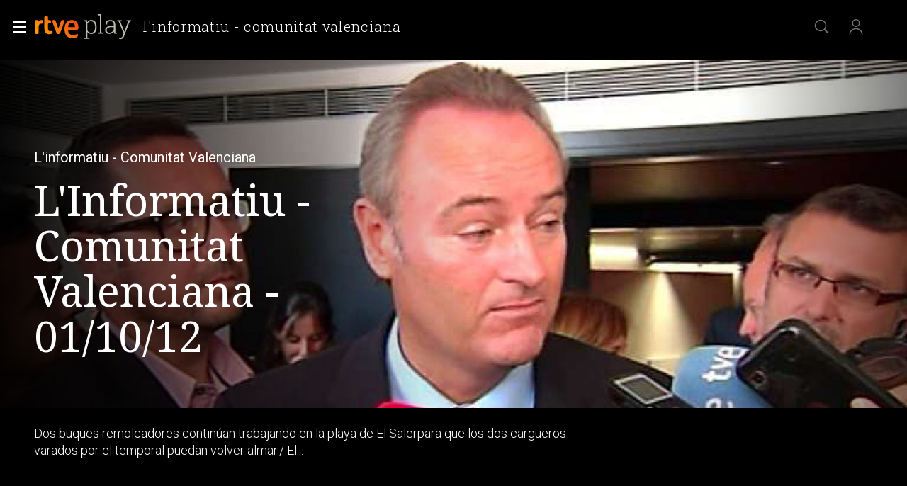

--- FILE ---
content_type: application/javascript; charset=UTF-8
request_url: https://dev.visualwebsiteoptimizer.com/j.php?a=864486&u=https%3A%2F%2Fwww.rtve.es%2Fplay%2Fvideos%2Flinformatiu-comunitat-valenciana%2Flinformatiu-comunitat-valenciana-01-10-12%2F1540343%2F&vn=2.1&x=true
body_size: 12222
content:
(function(){function _vwo_err(e){function gE(e,a){return"https://dev.visualwebsiteoptimizer.com/ee.gif?a=864486&s=j.php&_cu="+encodeURIComponent(window.location.href)+"&e="+encodeURIComponent(e&&e.message&&e.message.substring(0,1e3)+"&vn=")+(e&&e.code?"&code="+e.code:"")+(e&&e.type?"&type="+e.type:"")+(e&&e.status?"&status="+e.status:"")+(a||"")}var vwo_e=gE(e);try{typeof navigator.sendBeacon==="function"?navigator.sendBeacon(vwo_e):(new Image).src=vwo_e}catch(err){}}try{var extE=0,prevMode=false;window._VWO_Jphp_StartTime = (window.performance && typeof window.performance.now === 'function' ? window.performance.now() : new Date().getTime());;;(function(){window._VWO=window._VWO||{};var aC=window._vwo_code;if(typeof aC==='undefined'){window._vwo_mt='dupCode';return;}if(window._VWO.sCL){window._vwo_mt='dupCode';window._VWO.sCDD=true;try{if(aC){clearTimeout(window._vwo_settings_timer);var h=document.querySelectorAll('#_vis_opt_path_hides');var x=h[h.length>1?1:0];x&&x.remove();}}catch(e){}return;}window._VWO.sCL=true;;window._vwo_mt="live";var localPreviewObject={};var previewKey="_vis_preview_"+864486;var wL=window.location;;try{localPreviewObject[previewKey]=window.localStorage.getItem(previewKey);JSON.parse(localPreviewObject[previewKey])}catch(e){localPreviewObject[previewKey]=""}try{window._vwo_tm="";var getMode=function(e){var n;if(window.name.indexOf(e)>-1){n=window.name}else{n=wL.search.match("_vwo_m=([^&]*)");n=n&&atob(decodeURIComponent(n[1]))}return n&&JSON.parse(n)};var ccMode=getMode("_vwo_cc");if(window.name.indexOf("_vis_heatmap")>-1||window.name.indexOf("_vis_editor")>-1||ccMode||window.name.indexOf("_vis_preview")>-1){try{if(ccMode){window._vwo_mt=decodeURIComponent(wL.search.match("_vwo_m=([^&]*)")[1])}else if(window.name&&JSON.parse(window.name)){window._vwo_mt=window.name}}catch(e){if(window._vwo_tm)window._vwo_mt=window._vwo_tm}}else if(window._vwo_tm.length){window._vwo_mt=window._vwo_tm}else if(location.href.indexOf("_vis_opt_preview_combination")!==-1&&location.href.indexOf("_vis_test_id")!==-1){window._vwo_mt="sharedPreview"}else if(localPreviewObject[previewKey]){window._vwo_mt=JSON.stringify(localPreviewObject)}if(window._vwo_mt!=="live"){;if(typeof extE!=="undefined"){extE=1}if(!getMode("_vwo_cc")){(function(){var cParam='';try{if(window.VWO&&window.VWO.appliedCampaigns){var campaigns=window.VWO.appliedCampaigns;for(var cId in campaigns){if(campaigns.hasOwnProperty(cId)){var v=campaigns[cId].v;if(cId&&v){cParam='&c='+cId+'-'+v+'-1';break;}}}}}catch(e){}var prevMode=false;_vwo_code.load('https://dev.visualwebsiteoptimizer.com/j.php?mode='+encodeURIComponent(window._vwo_mt)+'&a=864486&f=1&u='+encodeURIComponent(window._vis_opt_url||document.URL)+'&eventArch=true'+'&x=true'+cParam,{sL:window._vwo_code.sL});if(window._vwo_code.sL){prevMode=true;}})();}else{(function(){window._vwo_code&&window._vwo_code.finish();_vwo_ccc={u:"/j.php?a=864486&u=https%3A%2F%2Fwww.rtve.es%2Fplay%2Fvideos%2Flinformatiu-comunitat-valenciana%2Flinformatiu-comunitat-valenciana-01-10-12%2F1540343%2F&vn=2.1&x=true"};var s=document.createElement("script");s.src="https://app.vwo.com/visitor-behavior-analysis/dist/codechecker/cc.min.js?r="+Math.random();document.head.appendChild(s)})()}}}catch(e){var vwo_e=new Image;vwo_e.src="https://dev.visualwebsiteoptimizer.com/ee.gif?s=mode_det&e="+encodeURIComponent(e&&e.stack&&e.stack.substring(0,1e3)+"&vn=");aC&&window._vwo_code.finish()}})();
;;window._vwo_cookieDomain="rtve.es";;;;_vwo_surveyAssetsBaseUrl="https://cdn.visualwebsiteoptimizer.com/";;if(prevMode){return}if(window._vwo_mt === "live"){window.VWO=window.VWO||[];window._vwo_acc_id=864486;window.VWO._=window.VWO._||{};;;window.VWO.visUuid="D29CFFFAF29D10FF07BB3F9C5E4E76152|76df453424905846d12f5dcdd716f76e";
;_vwo_code.sT=_vwo_code.finished();(function(c,a,e,d,b,z,g,sT){if(window.VWO._&&window.VWO._.isBot)return;const cookiePrefix=window._vwoCc&&window._vwoCc.cookiePrefix||"";const useLocalStorage=sT==="ls";const cookieName=cookiePrefix+"_vwo_uuid_v2";const escapedCookieName=cookieName.replace(/([.*+?^${}()|[\]\\])/g,"\\$1");const cookieDomain=g;function getValue(){if(useLocalStorage){return localStorage.getItem(cookieName)}else{const regex=new RegExp("(^|;\\s*)"+escapedCookieName+"=([^;]*)");const match=e.cookie.match(regex);return match?decodeURIComponent(match[2]):null}}function setValue(value,days){if(useLocalStorage){localStorage.setItem(cookieName,value)}else{e.cookie=cookieName+"="+value+"; expires="+new Date(864e5*days+ +new Date).toGMTString()+"; domain="+cookieDomain+"; path=/"}}let existingValue=null;if(sT){const cookieRegex=new RegExp("(^|;\\s*)"+escapedCookieName+"=([^;]*)");const cookieMatch=e.cookie.match(cookieRegex);const cookieValue=cookieMatch?decodeURIComponent(cookieMatch[2]):null;const lsValue=localStorage.getItem(cookieName);if(useLocalStorage){if(lsValue){existingValue=lsValue;if(cookieValue){e.cookie=cookieName+"=; expires=Thu, 01 Jan 1970 00:00:01 GMT; domain="+cookieDomain+"; path=/"}}else if(cookieValue){localStorage.setItem(cookieName,cookieValue);e.cookie=cookieName+"=; expires=Thu, 01 Jan 1970 00:00:01 GMT; domain="+cookieDomain+"; path=/";existingValue=cookieValue}}else{if(cookieValue){existingValue=cookieValue;if(lsValue){localStorage.removeItem(cookieName)}}else if(lsValue){e.cookie=cookieName+"="+lsValue+"; expires="+new Date(864e5*366+ +new Date).toGMTString()+"; domain="+cookieDomain+"; path=/";localStorage.removeItem(cookieName);existingValue=lsValue}}a=existingValue||a}else{const regex=new RegExp("(^|;\\s*)"+escapedCookieName+"=([^;]*)");const match=e.cookie.match(regex);a=match?decodeURIComponent(match[2]):a}-1==e.cookie.indexOf("_vis_opt_out")&&-1==d.location.href.indexOf("vwo_opt_out=1")&&(window.VWO.visUuid=a),a=a.split("|"),b=new Image,g=window._vis_opt_domain||c||d.location.hostname.replace(/^www\./,""),b.src="https://dev.visualwebsiteoptimizer.com/eu01/v.gif?cd="+(window._vis_opt_cookieDays||0)+"&a=864486&d="+encodeURIComponent(d.location.hostname.replace(/^www\./,"") || c)+"&u="+a[0]+"&h="+a[1]+"&t="+z,d.vwo_iehack_queue=[b],setValue(a.join("|"),366)})("rtve.es",window.VWO.visUuid,document,window,0,_vwo_code.sT,"rtve.es","false"||null);
;clearTimeout(window._vwo_settings_timer);window._vwo_settings_timer=null;;;;;var vwoCode=window._vwo_code;if(vwoCode.filterConfig&&vwoCode.filterConfig.filterTime==="balanced"){vwoCode.removeLoaderAndOverlay()}var vwo_CIF=false;var UAP=false;;;var _vwo_style=document.getElementById('_vis_opt_path_hides'),_vwo_css=(vwoCode.hide_element_style?vwoCode.hide_element_style():'{opacity:0 !important;filter:alpha(opacity=0) !important;background:none !important;transition:none !important;}')+':root {--vwo-el-opacity:0 !important;--vwo-el-filter:alpha(opacity=0) !important;--vwo-el-bg:none !important;--vwo-el-ts:none !important;}',_vwo_text=window._vwo_code.sL ? '' : "" + _vwo_css;if (_vwo_style) { var e = _vwo_style.classList.contains("_vis_hide_layer") && _vwo_style; if (UAP && !UAP() && vwo_CIF && !vwo_CIF()) { e ? e.parentNode.removeChild(e) : _vwo_style.parentNode.removeChild(_vwo_style) } else { if (e) { var t = _vwo_style = document.createElement("style"), o = document.getElementsByTagName("head")[0], s = document.querySelector("#vwoCode"); t.setAttribute("id", "_vis_opt_path_hides"), s && t.setAttribute("nonce", s.nonce), t.setAttribute("type", "text/css"), o.appendChild(t) } if (_vwo_style.styleSheet) _vwo_style.styleSheet.cssText = _vwo_text; else { var l = document.createTextNode(_vwo_text); _vwo_style.appendChild(l) } e ? e.parentNode.removeChild(e) : _vwo_style.removeChild(_vwo_style.childNodes[0])}};window.VWO.ssMeta = { enabled: 0, noSS: 0 };;;VWO._=VWO._||{};window._vwo_clicks=false;VWO._.allSettings=(function(){return{dataStore:{campaigns:{61:{"type":"INSIGHTS_METRIC","triggers":[15815129],"globalCode":[],"version":2,"cEV":1,"exclude_url":"","ss":null,"metrics":[{"type":"m","id":1,"metricId":1591970}],"mt":{"1":"15815132"},"id":61,"name":"Click en Registro Report","stag":0,"goals":{"1":{"type":"CUSTOM_GOAL","identifier":"vwo_dom_click","mca":false,"url":".boton, #gigya-login-form > div:nth-child(2) > div:nth-child(2) > div:nth-child(11) > input:nth-child(1)"}},"comb_n":[],"ibe":1,"pc_traffic":100,"manual":false,"combs":[],"segment_code":"true","status":"RUNNING","urlRegex":".*","ep":1751572204000,"clickmap":0,"sections":{"1":{"path":"","triggers":[],"variations":[]}},"multiple_domains":0}, 62:{"type":"INSIGHTS_METRIC","triggers":[15961064],"globalCode":[],"version":2,"cEV":1,"exclude_url":"","ss":null,"metrics":[{"type":"m","id":1,"metricId":1598585}],"mt":{"1":"15961067"},"id":62,"name":"click crear cuenta - video Report","stag":0,"goals":{"1":{"type":"CUSTOM_GOAL","identifier":"vwo_dom_click","mca":false,"url":"#popupLoginAdvice > ul > li:nth-child(2)"}},"comb_n":[],"ibe":1,"pc_traffic":100,"manual":false,"combs":[],"segment_code":"true","status":"RUNNING","urlRegex":".*","ep":1751973208000,"clickmap":0,"sections":{"1":{"path":"","triggers":[],"variations":[]}},"multiple_domains":0}, 64:{"type":"INSIGHTS_FUNNEL","triggers":[15962054],"globalCode":[],"version":2,"cEV":1,"exclude_url":"","ss":null,"metrics":[{"type":"g","id":1,"metricId":0},{"type":"g","id":2,"metricId":0},{"type":"g","id":3,"metricId":0},{"type":"g","id":4,"metricId":0}],"mt":{"1":"16708356","2":"16708359","3":"16708362","4":"16708365"},"id":64,"name":"Embudo crear cuenta (verificar = path)","stag":0,"goals":{"1":{"type":"CUSTOM_GOAL","identifier":"vwo_dom_click","mca":true,"url":["icon.progressBar.play"]},"2":{"type":"CUSTOM_GOAL","identifier":"vwo_dom_click","mca":true,"url":["btn-register"]},"3":{"type":"CUSTOM_GOAL","identifier":"vwo_dom_click","mca":true,"url":"#register-site-login > div.gigya-composite-control.gigya-composite-control-submit > input"},"4":{"type":"CUSTOM_GOAL","identifier":"vwo_dom_click","mca":true,"url":"#gigya-otp-update-form > div:nth-child(3) > div.gigya-composite-control.gigya-composite-control-submit > input"}},"comb_n":{"1":"website"},"ibe":1,"pc_traffic":100,"manual":false,"combs":{"1":1},"segment_code":"true","status":"RUNNING","urlRegex":".*","ep":1751974735000,"clickmap":0,"sections":{"1":{"path":"","triggers":[],"variations":{"1":[]},"globalWidgetSnippetIds":{"1":[]}}},"multiple_domains":0}, 68:{"type":"INSIGHTS_METRIC","triggers":[16008329],"globalCode":[],"version":2,"cEV":1,"exclude_url":"","ss":null,"metrics":[{"type":"m","id":1,"metricId":1602230}],"mt":{"1":"16008332"},"id":68,"name":"Click verificar código Report","stag":0,"goals":{"1":{"type":"CUSTOM_GOAL","identifier":"vwo_dom_click","mca":false,"url":"VERIFICAR"}},"comb_n":[],"ibe":1,"pc_traffic":100,"manual":false,"combs":[],"segment_code":"true","status":"RUNNING","urlRegex":".*","ep":1752068663000,"clickmap":0,"sections":{"1":{"path":"","triggers":[],"variations":[]}},"multiple_domains":0}, 71:{"type":"INSIGHTS_FUNNEL","triggers":[16038467],"globalCode":[],"version":4,"cEV":1,"exclude_url":"","ss":null,"metrics":[{"type":"g","id":1,"metricId":0},{"type":"g","id":2,"metricId":0},{"type":"g","id":3,"metricId":0},{"type":"g","id":4,"metricId":0}],"mt":{"1":"16038470","2":"16038473","3":"16038476","4":"16038479"},"id":71,"name":"Prueba acceso login\/registro (crear cuenta)","stag":0,"goals":{"1":{"type":"CUSTOM_GOAL","identifier":"vwo_dom_click","mca":true,"url":["open_users"]},"2":{"type":"CUSTOM_GOAL","identifier":"vwo_dom_click","mca":true,"url":"CREAR UNA CUENTA NUEVA"},"3":{"type":"CUSTOM_GOAL","identifier":"vwo_dom_click","mca":true,"url":"#register-site-login > div.gigya-composite-control.gigya-composite-control-submit > input"},"4":{"type":"CUSTOM_GOAL","identifier":"vwo_dom_click","mca":true,"url":"#gigya-otp-update-form > div:nth-child(3) > div.gigya-composite-control.gigya-composite-control-submit > input"}},"comb_n":{"1":"website"},"ibe":1,"pc_traffic":100,"manual":false,"combs":{"1":1},"segment_code":"true","status":"RUNNING","urlRegex":".*","ep":1752141967000,"clickmap":0,"sections":{"1":{"path":"","triggers":[],"variations":{"1":[]},"globalWidgetSnippetIds":{"1":[]}}},"multiple_domains":0}, 74:{"type":"INSIGHTS_FUNNEL","triggers":[16038893],"globalCode":[],"version":6,"cEV":1,"exclude_url":"","ss":null,"metrics":[{"type":"g","id":1,"metricId":0},{"type":"g","id":2,"metricId":0}],"mt":{"1":"16038896","2":"16038899"},"id":74,"name":"Prueba acceso login\/registro (login)","stag":0,"goals":{"1":{"type":"CUSTOM_GOAL","identifier":"vwo_dom_click","mca":true,"url":["open_users"]},"2":{"type":"CUSTOM_GOAL","identifier":"vwo_dom_click","mca":true,"url":"#gigya-login-form > div.gigya-layout-row.with-divider > div.gigya-layout-cell.responsive.with-site-login > div.gigya-composite-control.gigya-composite-control-submit > input"}},"comb_n":{"1":"website"},"ibe":1,"pc_traffic":100,"manual":false,"combs":{"1":1},"segment_code":"true","status":"RUNNING","urlRegex":".*","ep":1752143567000,"clickmap":0,"sections":{"1":{"path":"","triggers":[],"variations":{"1":[]},"globalWidgetSnippetIds":{"1":[]}}},"multiple_domains":0}, 55:{"type":"TRACK","triggers":[12819060],"globalCode":[],"version":1,"exclude_url":"","ss":null,"metrics":[{"type":"g","id":15,"metricId":0}],"mt":{"15":"12819324"},"funnel":[{"type":"FUNNEL","triggers":["8834487"],"globalCode":[],"isSpaRevertFeatureEnabled":true,"version":1,"exclude_url":"","ss":null,"urlRegex":".*","name":"New Funnel","id":58,"goals":[{"type":"SEPARATE_PAGE","id":16},{"type":"SEPARATE_PAGE","id":17},{"type":"CLICK_ELEMENT","id":15}],"comb_n":{"1":"Website"},"ibe":1,"pc_traffic":100,"manual":false,"combs":{"1":1},"segment_code":"true","status":"RUNNING","v":1,"ep":1743506270000,"clickmap":0,"sections":{"1":{"path":"","variations":[]}},"multiple_domains":0}],"id":55,"name":"Click Episodios Valle Salvaje","stag":0,"goals":{"15":{"type":"CLICK_ELEMENT","mca":false,"pUrl":"^https\\:\\\/\\\/rtve\\.es\\\/play\\\/videos\\\/valle\\-salvaje\\\/?(?:[\\?#].*)?$","pExcludeUrl":"","url":"#topPage > div > div:nth-child(4) > section > nav > ul > li:nth-child(2) > a"}},"comb_n":{"1":"Website"},"ibe":1,"pc_traffic":100,"manual":false,"combs":{"1":1},"segment_code":"true","status":"RUNNING","urlRegex":"^https\\:\\\/\\\/rtve\\.es\\\/.*$","ep":1743506054000,"clickmap":0,"sections":{"1":{"path":"","triggers":[],"variations":[]}},"multiple_domains":0}, 56:{"type":"TRACK","triggers":[12819231],"globalCode":[],"version":1,"exclude_url":"","ss":null,"metrics":[{"type":"g","id":16,"metricId":0}],"mt":{"16":"12819318"},"funnel":[{"type":"FUNNEL","triggers":["8834487"],"globalCode":[],"isSpaRevertFeatureEnabled":true,"version":1,"exclude_url":"","ss":null,"urlRegex":".*","name":"New Funnel","id":58,"goals":[{"type":"SEPARATE_PAGE","id":16},{"type":"SEPARATE_PAGE","id":17},{"type":"CLICK_ELEMENT","id":15}],"comb_n":{"1":"Website"},"ibe":1,"pc_traffic":100,"manual":false,"combs":{"1":1},"segment_code":"true","status":"RUNNING","v":1,"ep":1743506270000,"clickmap":0,"sections":{"1":{"path":"","variations":[]}},"multiple_domains":0}],"id":56,"name":"Página RTVE Play","stag":0,"goals":{"16":{"type":"SEPARATE_PAGE","urlRegex":"^https\\:\\\/\\\/rtve\\.es\\\/play\\\/?(?:[\\?#].*)?$","pExcludeUrl":"","excludeUrl":"","pUrl":"","mca":false}},"comb_n":{"1":"Website"},"ibe":1,"pc_traffic":100,"manual":false,"combs":{"1":1},"segment_code":"true","status":"RUNNING","urlRegex":"^https\\:\\\/\\\/rtve\\.es\\\/.*$","ep":1743506207000,"clickmap":0,"sections":{"1":{"path":"","triggers":[],"variations":[]}},"multiple_domains":0}, 57:{"type":"TRACK","triggers":[12819267],"globalCode":[],"version":1,"exclude_url":"","ss":null,"metrics":[{"type":"g","id":17,"metricId":0}],"mt":{"17":"12819321"},"funnel":[{"type":"FUNNEL","triggers":["8834487"],"globalCode":[],"isSpaRevertFeatureEnabled":true,"version":1,"exclude_url":"","ss":null,"urlRegex":".*","name":"New Funnel","id":58,"goals":[{"type":"SEPARATE_PAGE","id":16},{"type":"SEPARATE_PAGE","id":17},{"type":"CLICK_ELEMENT","id":15}],"comb_n":{"1":"Website"},"ibe":1,"pc_traffic":100,"manual":false,"combs":{"1":1},"segment_code":"true","status":"RUNNING","v":1,"ep":1743506270000,"clickmap":0,"sections":{"1":{"path":"","variations":[]}},"multiple_domains":0}],"id":57,"name":"Página Valle Salvaje","stag":0,"goals":{"17":{"type":"SEPARATE_PAGE","urlRegex":"^https\\:\\\/\\\/rtve\\.es\\\/play\\\/videos\\\/valle\\-salvaje\\\/?(?:[\\?#].*)?$","pExcludeUrl":"","excludeUrl":"","pUrl":"","mca":false}},"comb_n":{"1":"Website"},"ibe":1,"pc_traffic":100,"manual":false,"combs":{"1":1},"segment_code":"true","status":"RUNNING","urlRegex":"^https\\:\\\/\\\/rtve\\.es\\\/.*$","ep":1743506239000,"clickmap":0,"sections":{"1":{"path":"","triggers":[],"variations":[]}},"multiple_domains":0}, 27:{"type":"TRACK","triggers":[8834313],"globalCode":[],"version":1,"cEV":1,"exclude_url":"","ss":null,"metrics":[{"type":"g","id":7,"metricId":0}],"mt":{"7":"17693118"},"funnel":[{"type":"FUNNEL","triggers":["8834487"],"globalCode":[],"isSpaRevertFeatureEnabled":true,"version":1,"exclude_url":"","ss":null,"urlRegex":".*","name":"crear cuenta facebook","id":32,"goals":[{"type":"CLICK_ELEMENT","id":7},{"type":"CLICK_ELEMENT","id":8},{"type":"CLICK_ELEMENT","id":9}],"comb_n":{"1":"Website"},"ibe":1,"pc_traffic":100,"manual":false,"combs":{"1":1},"segment_code":"true","status":"RUNNING","v":2,"ep":1729067300000,"clickmap":0,"sections":{"1":{"path":"","variations":[]}},"multiple_domains":0}],"id":27,"name":"Crear cuenta","stag":0,"goals":{"7":{"type":"CLICK_ELEMENT","mca":false,"pUrl":"^https\\:\\\/\\\/rtve\\.es.*$","pExcludeUrl":"","url":"#gigya-login-form > div.gigya-layout-row.with-divider > div.gigya-layout-cell.responsive.with-site-login > a"}},"comb_n":{"1":"Website"},"ibe":1,"pc_traffic":100,"manual":false,"combs":{"1":1},"segment_code":"true","status":"RUNNING","urlRegex":"^https\\:\\\/\\\/rtve\\.es.*$","ep":1729066630000,"clickmap":0,"sections":{"1":{"path":"","triggers":[],"variations":[]}},"multiple_domains":0}, 28:{"type":"TRACK","triggers":[8834331],"globalCode":[],"version":1,"cEV":1,"exclude_url":"","ss":null,"metrics":[{"type":"g","id":8,"metricId":0}],"mt":{"8":"17693121"},"funnel":[{"type":"FUNNEL","triggers":["8834487"],"globalCode":[],"isSpaRevertFeatureEnabled":true,"version":1,"exclude_url":"","ss":null,"urlRegex":".*","name":"crear cuenta facebook","id":32,"goals":[{"type":"CLICK_ELEMENT","id":7},{"type":"CLICK_ELEMENT","id":8},{"type":"CLICK_ELEMENT","id":9}],"comb_n":{"1":"Website"},"ibe":1,"pc_traffic":100,"manual":false,"combs":{"1":1},"segment_code":"true","status":"RUNNING","v":2,"ep":1729067300000,"clickmap":0,"sections":{"1":{"path":"","variations":[]}},"multiple_domains":0}],"id":28,"name":"Click crear cuenta red social","stag":0,"goals":{"8":{"type":"CLICK_ELEMENT","mca":false,"pUrl":"^https\\:\\\/\\\/rtve\\.es.*$","pExcludeUrl":"","url":"#register-site-login > div:nth-child(1) > button"}},"comb_n":{"1":"Website"},"ibe":1,"pc_traffic":100,"manual":false,"combs":{"1":1},"segment_code":"true","status":"RUNNING","urlRegex":"^https\\:\\\/\\\/rtve\\.es.*$","ep":1729066728000,"clickmap":0,"sections":{"1":{"path":"","triggers":[],"variations":[]}},"multiple_domains":0}, 30:{"type":"TRACK","triggers":[8834382],"globalCode":[],"version":1,"exclude_url":"","ss":null,"metrics":[{"type":"g","id":10,"metricId":0}],"mt":{"10":"8834385"},"id":30,"name":"Click crear cuenta Gmail","stag":0,"goals":{"10":{"type":"CLICK_ELEMENT","mca":false,"pUrl":"^https\\:\\\/\\\/rtve\\.es.*$","pExcludeUrl":"","url":"#Google_btn > div"}},"comb_n":{"1":"Website"},"ibe":1,"pc_traffic":100,"manual":false,"combs":{"1":1},"segment_code":"true","status":"RUNNING","urlRegex":"^https\\:\\\/\\\/rtve\\.es.*$","ep":1729066898000,"clickmap":0,"sections":{"1":{"path":"","triggers":[],"variations":[]}},"multiple_domains":0}, 99:{"type":"INSIGHTS_FUNNEL","triggers":[16709313],"globalCode":[],"version":10,"exclude_url":"","ss":null,"metrics":[{"type":"g","id":1,"metricId":0},{"type":"g","id":2,"metricId":0}],"mt":{"1":"16709316","2":"16709319"},"id":99,"name":"Prueba acceso login\/registro (RRSS) (Audiencia segmentada)","stag":0,"goals":{"1":{"type":"CUSTOM_GOAL","identifier":"vwo_dom_click","mca":true,"url":["open_users"]},"2":{"type":"CUSTOM_GOAL","identifier":"vwo_dom_click","mca":true,"url":"#Facebook_btn > div, #Google_btn > div, #Twitter_btn > div, #Apple_btn > div"}},"comb_n":{"1":"website"},"ibe":1,"pc_traffic":100,"manual":false,"combs":{"1":1},"segment_code":"(_vwo_s().f_b(_vwo_s().gC('UID')))","status":"RUNNING","urlRegex":".*","ep":1753698615000,"clickmap":0,"sections":{"1":{"path":"","triggers":[],"variations":{"1":[]},"globalWidgetSnippetIds":{"1":[]}}},"multiple_domains":0}, 81:{"type":"INSIGHTS_METRIC","triggers":[16057295],"globalCode":[],"version":2,"cEV":1,"exclude_url":"","ss":null,"metrics":[{"type":"m","id":1,"metricId":1606430}],"mt":{"1":"16057298"},"id":81,"name":"Click verificar código 1 Report","stag":0,"goals":{"1":{"type":"CUSTOM_GOAL","identifier":"vwo_dom_click","mca":false,"url":"#gigya-otp-update-form > div:nth-of-type(3) > div:nth-of-type(1) > input:nth-of-type(1)"}},"comb_n":[],"ibe":1,"pc_traffic":100,"manual":false,"combs":[],"segment_code":"true","status":"RUNNING","urlRegex":".*","ep":1752180989000,"clickmap":0,"sections":{"1":{"path":"","triggers":[],"variations":[]}},"multiple_domains":0}, 98:{"type":"INSIGHTS_FUNNEL","triggers":[16709076],"globalCode":[],"version":8,"exclude_url":"","ss":null,"metrics":[{"type":"g","id":1,"metricId":0},{"type":"g","id":2,"metricId":0}],"mt":{"1":"16709079","2":"16709082"},"id":98,"name":"Prueba acceso login\/registro (login) (Audiencia segmentada)","stag":0,"goals":{"1":{"type":"CUSTOM_GOAL","identifier":"vwo_dom_click","mca":true,"url":["open_users"]},"2":{"type":"CUSTOM_GOAL","identifier":"vwo_dom_click","mca":true,"url":"#gigya-login-form > div.gigya-layout-row.with-divider > div.gigya-layout-cell.responsive.with-site-login > div.gigya-composite-control.gigya-composite-control-submit > input"}},"comb_n":{"1":"website"},"ibe":1,"pc_traffic":100,"manual":false,"combs":{"1":1},"segment_code":"(_vwo_s().f_b(_vwo_s().gC('UID')))","status":"RUNNING","urlRegex":".*","ep":1753697708000,"clickmap":0,"sections":{"1":{"path":"","triggers":[],"variations":{"1":[]},"globalWidgetSnippetIds":{"1":[]}}},"multiple_domains":0}, 33:{"type":"TRACK","triggers":[8834559],"globalCode":[],"version":1,"exclude_url":"","ss":null,"metrics":[{"type":"g","id":12,"metricId":0}],"mt":{"12":"8834562"},"id":33,"name":"Click verificar código","stag":0,"goals":{"12":{"type":"CLICK_ELEMENT","mca":false,"pUrl":"^https\\:\\\/\\\/rtve\\.es.*$","pExcludeUrl":"","url":"#gigya-otp-update-form > div:nth-child(3) > div.gigya-composite-control.gigya-composite-control-submit > input"}},"comb_n":{"1":"Website"},"ibe":1,"pc_traffic":100,"manual":false,"combs":{"1":1},"segment_code":"true","status":"RUNNING","urlRegex":"^https\\:\\\/\\\/rtve\\.es.*$","ep":1729067453000,"clickmap":0,"sections":{"1":{"path":"","triggers":[],"variations":[]}},"multiple_domains":0}, 94:{"type":"INSIGHTS_FUNNEL","triggers":[16709430],"globalCode":[],"version":16,"exclude_url":"","ss":null,"metrics":[{"type":"g","id":1,"metricId":0},{"type":"g","id":2,"metricId":0}],"mt":{"1":"16709448","2":"16709451"},"id":94,"name":"Flujo login\/registro (total interacción)","stag":0,"goals":{"1":{"type":"CUSTOM_GOAL","identifier":"vwo_dom_click","mca":true,"url":["open_users"]},"2":{"type":"CUSTOM_GOAL","identifier":"vwo_dom_click","mca":true,"url":"#gigya-login-form > div.gigya-layout-row.with-divider > div.gigya-layout-cell.responsive.with-site-login > a, #gigya-login-form > div.gigya-layout-row.with-divider > div.gigya-layout-cell.responsive.with-site-login > div.gigya-composite-control.gigya-composite-control-submit > input"}},"comb_n":{"1":"website"},"ibe":1,"pc_traffic":100,"manual":false,"combs":{"1":1},"segment_code":"(_vwo_s().f_b(_vwo_s().gC('UID')))","status":"RUNNING","urlRegex":".*","ep":1752754836000,"clickmap":0,"sections":{"1":{"path":"","triggers":[],"variations":{"1":[]},"globalWidgetSnippetIds":{"1":[]}}},"multiple_domains":0}, 2:{"type":"ANALYZE_HEATMAP","triggers":[6917146],"globalCode":[],"version":2,"exclude_url":"","ss":null,"main":true,"metrics":[],"mt":[],"id":2,"name":"Heatmap","stag":0,"goals":{"1":{"type":"ENGAGEMENT","urlRegex":"^.*$","pUrl":"^.*$","excludeUrl":"","mca":false}},"comb_n":{"1":"website"},"sections":{"1":{"path":"","variation_names":{"1":"website"},"triggers":[],"variations":{"1":[]}}},"pc_traffic":100,"manual":false,"combs":{"1":1},"ibe":1,"urlRegex":"^.*$","status":"RUNNING","ep":1710928579000,"clickmap":0,"segment_code":"true","multiple_domains":0}, 3:{"type":"ANALYZE_RECORDING","triggers":[18640580],"cnv":{"fps":2,"res":480},"globalCode":[],"comb_n":{"1":"website"},"version":2,"mt":[],"cEV":1,"exclude_url":"","ss":null,"aK":1,"wl":"","id":3,"metrics":[],"goals":{"1":{"type":"ENGAGEMENT","urlRegex":"^.*$","pUrl":"^.*$","excludeUrl":"","mca":false}},"name":"Recording","stag":0,"bl":"","sections":{"1":{"path":"","triggers":[],"variations":{"1":[]},"globalWidgetSnippetIds":{"1":[]}}},"ibe":1,"pc_traffic":100,"manual":false,"combs":{"1":1},"urlRegex":"^.*$","clickmap":0,"main":true,"ep":1711362263000,"status":"RUNNING","segment_code":"true","multiple_domains":0}, 80:{"type":"INSIGHTS_METRIC","triggers":[16050305],"globalCode":[],"version":2,"cEV":1,"exclude_url":"","ss":null,"metrics":[{"type":"m","id":1,"metricId":1605797}],"mt":{"1":"16050308"},"id":80,"name":"Click verificar código (By VWO Support) Report","stag":0,"goals":{"1":{"type":"CUSTOM_GOAL","identifier":"vwo_dom_click","mca":false,"url":["gigya-input-submit"]}},"comb_n":[],"ibe":1,"pc_traffic":100,"manual":false,"combs":[],"segment_code":"true","status":"RUNNING","urlRegex":".*","ep":1752165643000,"clickmap":0,"sections":{"1":{"path":"","triggers":[],"variations":[]}},"multiple_domains":0}, 29:{"type":"TRACK","triggers":[8834361],"globalCode":[],"version":1,"cEV":1,"exclude_url":"","ss":null,"metrics":[{"type":"g","id":9,"metricId":0}],"mt":{"9":"17693124"},"funnel":[{"type":"FUNNEL","triggers":["8834487"],"globalCode":[],"isSpaRevertFeatureEnabled":true,"version":1,"exclude_url":"","ss":null,"urlRegex":".*","name":"crear cuenta facebook","id":32,"goals":[{"type":"CLICK_ELEMENT","id":7},{"type":"CLICK_ELEMENT","id":8},{"type":"CLICK_ELEMENT","id":9}],"comb_n":{"1":"Website"},"ibe":1,"pc_traffic":100,"manual":false,"combs":{"1":1},"segment_code":"true","status":"RUNNING","v":2,"ep":1729067300000,"clickmap":0,"sections":{"1":{"path":"","variations":[]}},"multiple_domains":0}],"id":29,"name":"Crear cuenta facebook","stag":0,"goals":{"9":{"type":"CLICK_ELEMENT","mca":false,"pUrl":"^https\\:\\\/\\\/rtve\\.es\\\/?(?:[\\?#].*)?$","pExcludeUrl":"","url":"#Facebook_btn > div"}},"comb_n":{"1":"Website"},"ibe":1,"pc_traffic":100,"manual":false,"combs":{"1":1},"segment_code":"true","status":"RUNNING","urlRegex":"^https\\:\\\/\\\/rtve\\.es.*$","ep":1729066830000,"clickmap":0,"sections":{"1":{"path":"","triggers":[],"variations":[]}},"multiple_domains":0}, 26:{"type":"TRACK","triggers":[8834232],"globalCode":[],"version":1,"exclude_url":"","ss":null,"metrics":[{"type":"g","id":6,"metricId":0}],"mt":{"6":"8834235"},"id":26,"name":"Inicio sesión","stag":0,"goals":{"6":{"type":"CLICK_ELEMENT","mca":false,"pUrl":"^https\\:\\\/\\\/rtve\\.es.*$","pExcludeUrl":"","url":"#gigya-login-form > div.gigya-layout-row.with-divider > div.gigya-layout-cell.responsive.with-site-login > div.gigya-composite-control.gigya-composite-control-submit > input"}},"comb_n":{"1":"Website"},"ibe":1,"pc_traffic":100,"manual":false,"combs":{"1":1},"segment_code":"true","status":"RUNNING","urlRegex":"^https\\:\\\/\\\/rtve\\.es.*$","ep":1729066547000,"clickmap":0,"sections":{"1":{"path":"","triggers":[],"variations":[]}},"multiple_domains":0}, 25:{"type":"ANALYZE_FORM","triggers":[8541074],"globalCode":[],"forms":["form[id='gigya-register-form']"],"version":2,"exclude_url":"","ss":null,"metrics":[],"mt":[],"id":25,"name":"Crear nueva cuenta","stag":0,"goals":{"1":{"type":"ENGAGEMENT","urlRegex":"^.*$","pUrl":"^.*$","excludeUrl":"","mca":false}},"comb_n":{"1":"website"},"sections":{"1":{"path":"","triggers":[],"variations":{"1":[]}}},"pc_traffic":100,"manual":false,"combs":{"1":1},"ibe":1,"urlRegex":"^https\\:\\\/\\\/rtve\\.es.*$","status":"RUNNING","ep":1727857940000,"clickmap":0,"segment_code":"true","multiple_domains":0}, 47:{"type":"INSIGHTS_METRIC","triggers":[11888746],"globalCode":[],"version":2,"exclude_url":"","ss":null,"metrics":[{"type":"m","id":1,"metricId":1300483}],"mt":{"1":"11888749"},"id":47,"name":"Click inicio de sesión Report","stag":0,"goals":{"1":{"type":"CUSTOM_GOAL","identifier":"vwo_dom_click","mca":false,"url":"#open_users > a"}},"comb_n":[],"ibe":1,"pc_traffic":100,"manual":false,"combs":[],"segment_code":"true","status":"RUNNING","urlRegex":".*","ep":1741083634000,"clickmap":0,"sections":{"1":{"path":"","triggers":[],"variations":[]}},"multiple_domains":0}},changeSets:{},plugins:{"DACDNCONFIG":{"SPA":true,"AST":false,"FB":false,"CKLV":false,"aSM":true,"CINSTJS":false,"SPAR":false,"CRECJS":false,"eNC":false,"IAF":false,"PRTHD":false,"SST":false,"DONT_IOS":false,"CJ":false,"RDBG":false,"DNDOFST":1000,"jsConfig":{"iche":1,"recData360Enabled":1,"ele":1,"ge":1,"vqe":false,"ast":0,"m360":1,"earc":1,"ivocpa":false,"se":1},"SCC":"{\"cache\":0}","debugEvt":false,"DLRE":false,"DT":{"TC":"function(){ return _vwo_t.cm('eO','js',VWO._.dtc.ctId); };","SEGMENTCODE":"function(){ return _vwo_s().f_e(_vwo_s().dt(),'mobile') };","DELAYAFTERTRIGGER":1000,"DEVICE":"mobile"},"BSECJ":false,"CSHS":false,"UCP":false,"SD":false},"IP":"18.222.194.51","UA":{"ps":"desktop:false:Mac OS X:10.15.7:ClaudeBot:1:Spider","os":"MacOS","dt":"spider","br":"Other","de":"Other"},"LIBINFO":{"SURVEY":{"HASH":"26c3d4886040fa9c2a9d64ea634f2facbr"},"WORKER":{"HASH":"70faafffa0475802f5ee03ca5ff74179br"},"SURVEY_HTML":{"HASH":"9e434dd4255da1c47c8475dbe2dcce30br"},"SURVEY_DEBUG_EVENTS":{"HASH":"070e0146fac2addb72df1f8a77c73552br"},"DEBUGGER_UI":{"HASH":"ac2f1194867fde41993ef74a1081ed6bbr"},"EVAD":{"LIB_SUFFIX":"","HASH":""},"HEATMAP_HELPER":{"HASH":"c5d6deded200bc44b99989eeb81688a4br"},"OPA":{"PATH":"\/4.0","HASH":"47280cdd59145596dbd65a7c3edabdc2br"},"TRACK":{"LIB_SUFFIX":"","HASH":"13868f8d526ad3d74df131c9d3ab264bbr"}},"GEO":{"vn":"geoip2","c":"Columbus","cn":"United States","cEU":"","rn":"Ohio","r":"OH","conC":"NA","cc":"US"},"PIICONFIG":false,"ACCTZ":"GMT"},vwoData:{"gC":null},crossDomain:{},integrations:{},events:{"vwo_customTrigger":{},"vwo_leaveIntent":{},"vwo_debugLogs":{},"vwo_dom_click":{"nS":["target.innerText","target"]},"vwo_trackGoalVisited":{},"vwo_newSessionCreated":{},"vwo_syncVisitorProp":{},"vwo_dom_submit":{},"vwo_analyzeHeatmap":{},"vwo_analyzeRecording":{},"vwo_analyzeForm":{},"vwo_pageView":{},"vistaPopupRegistroPrueba":{},"clickBuscador":{},"vwo_sessionSync":{},"vwo_screenViewed":{},"vwo_log":{},"vwo_sdkDebug":{},"vwo_surveyQuestionSubmitted":{},"vwo_surveyCompleted":{},"vwo_timer":{"nS":["timeSpent"]},"vwo_variationShown":{},"vwo_conversion":{},"vwo_dom_scroll":{"nS":["pxBottom","bottom","top","pxTop"]},"vwo_surveyDisplayed":{},"vwo_goalVisit":{"nS":["expId"]},"vwo_dom_hover":{},"vwo_sdkUsageStats":{},"vwo_fmeSdkInit":{},"vwo_performance":{},"vwo_repeatedHovered":{},"vwo_repeatedScrolled":{},"vwo_tabOut":{},"vwo_tabIn":{},"vwo_mouseout":{},"vwo_selection":{},"vwo_copy":{},"vwo_quickBack":{},"vwo_pageRefreshed":{},"vwo_cursorThrashed":{},"vwo_recommendation_block_shown":{},"vwo_errorOnPage":{},"vwo_surveyAttempted":{},"vwo_surveyExtraData":{},"vwo_surveyQuestionDisplayed":{},"vwo_surveyQuestionAttempted":{},"vwo_surveyClosed":{},"vwo_pageUnload":{},"vwo_orientationChanged":{},"vwo_appTerminated":{},"vwo_appComesInForeground":{},"vwo_appGoesInBackground":{},"vwo_appLaunched":{},"vwo_networkChanged":{},"vwo_autoCapture":{},"vwo_zoom":{},"vwo_longPress":{},"vwo_fling":{},"vwo_scroll":{},"vwo_doubleTap":{},"vwo_singleTap":{},"vwo_appNotResponding":{},"vwo_appCrashed":{},"vwo_page_session_count":{},"vwo_rC":{},"vwo_vA":{},"vwo_survey_surveyCompleted":{},"vwo_survey_submit":{},"vwo_survey_reachedThankyou":{},"vwo_survey_questionShown":{},"vwo_survey_questionAttempted":{},"vwo_survey_display":{},"vwo_survey_complete":{},"vwo_survey_close":{},"vwo_survey_attempt":{},"vwo_customConversion":{},"vwo_revenue":{}},visitorProps:{"vwo_domain":{},"vwo_email":{}},uuid:"D29CFFFAF29D10FF07BB3F9C5E4E76152",syV:{},syE:{},cSE:{},CIF:false,syncEvent:"sessionCreated",syncAttr:"sessionCreated"},sCIds:{},oCids:["61","62","64","68","71","74","55","56","57","27","28","30","99","81","98","33","94","2","3","80","29","26","25","47"],triggers:{"16038467":{"cnds":["a",{"event":"vwo__activated","id":3,"filters":[["event.id","eq","71"]]},{"event":"vwo_notRedirecting","id":4,"filters":[]},{"event":"vwo_visibilityTriggered","id":5,"filters":[]},{"id":1000,"event":"vwo_pageView","filters":[]}],"dslv":2},"12819267":{"cnds":["a",{"event":"vwo__activated","id":3,"filters":[["event.id","eq","57"]]},{"event":"vwo_notRedirecting","id":4,"filters":[]},{"event":"vwo_visibilityTriggered","id":5,"filters":[]},{"id":1000,"event":"vwo_pageView","filters":[]}],"dslv":2},"16708356":{"cnds":[{"id":1000,"event":"vwo_dom_click","filters":[["event.target","sel",".icon.progressBar.play"]]}],"dslv":2},"16708359":{"cnds":[{"id":1000,"event":"vwo_dom_click","filters":[["event.target","sel","#btn-register"]]}],"dslv":2},"16708362":{"cnds":[{"id":1000,"event":"vwo_dom_click","filters":[["event.target","sel","#register-site-login > div.gigya-composite-control.gigya-composite-control-submit > input"]]}],"dslv":2},"16038473":{"cnds":[{"id":1000,"event":"vwo_dom_click","filters":[["event.target.innerText","eq","CREAR UNA CUENTA NUEVA"]]}],"dslv":2},"16038476":{"cnds":[{"id":1000,"event":"vwo_dom_click","filters":[["event.target","sel","#register-site-login > div.gigya-composite-control.gigya-composite-control-submit > input"]]}],"dslv":2},"16038479":{"cnds":[{"id":1000,"event":"vwo_dom_click","filters":[["event.target","sel","#gigya-otp-update-form > div:nth-child(3) > div.gigya-composite-control.gigya-composite-control-submit > input"]]}],"dslv":2},"16709079":{"cnds":[{"id":1000,"event":"vwo_dom_click","filters":[["event.target","sel","#open_users"]]}],"dslv":2},"8834382":{"cnds":["a",{"event":"vwo__activated","id":3,"filters":[["event.id","eq","30"]]},{"event":"vwo_notRedirecting","id":4,"filters":[]},{"event":"vwo_visibilityTriggered","id":5,"filters":[]},{"id":1000,"event":"vwo_pageView","filters":[]}],"dslv":2},"16709076":{"cnds":["a",{"event":"vwo__activated","id":3,"filters":[["event.id","eq","98"]]},{"event":"vwo_notRedirecting","id":4,"filters":[]},{"event":"vwo_visibilityTriggered","id":5,"filters":[]},{"id":1000,"event":"vwo_pageView","filters":[["storage.cookies.UID","bl",null]]}],"dslv":2},"75":{"cnds":[{"event":"vwo_urlChange","id":99}]},"8834385":{"cnds":[{"id":1000,"event":"vwo_dom_click","filters":[["event.target","sel","#Google_btn > div"]]}],"dslv":2},"8834487":{"cnds":[{"id":1000,"event":"vwo_pageView","filters":[]}],"dslv":2},"12819060":{"cnds":["a",{"event":"vwo__activated","id":3,"filters":[["event.id","eq","55"]]},{"event":"vwo_notRedirecting","id":4,"filters":[]},{"event":"vwo_visibilityTriggered","id":5,"filters":[]},{"id":1000,"event":"vwo_pageView","filters":[]}],"dslv":2},"15815132":{"cnds":[{"id":1000,"event":"vwo_dom_click","filters":[["event.target","sel",".boton, #gigya-login-form > div:nth-child(2) > div:nth-child(2) > div:nth-child(11) > input:nth-child(1)"]]}],"dslv":2},"11":{"cnds":[{"event":"vwo_dynDataFetched","id":105,"filters":[["event.state","eq",1]]}]},"5":{"cnds":[{"event":"vwo_postInit","id":101}]},"6917146":{"cnds":["a",{"event":"vwo__activated","id":3,"filters":[["event.id","eq","2"]]},{"event":"vwo_notRedirecting","id":4,"filters":[]},{"event":"vwo_visibilityTriggered","id":5,"filters":[]},{"id":1000,"event":"vwo_pageView","filters":[]}],"dslv":2},"9":{"cnds":[{"event":"vwo_groupCampTriggered","id":105}]},"12819324":{"cnds":[{"id":1000,"event":"vwo_dom_click","filters":[["event.target","sel","#topPage > div > div:nth-child(4) > section > nav > ul > li:nth-child(2) > a"]]}],"dslv":2},"2":{"cnds":[{"event":"vwo_variationShown","id":100}]},"8834313":{"cnds":["a",{"event":"vwo__activated","id":3,"filters":[["event.id","eq","27"]]},{"event":"vwo_notRedirecting","id":4,"filters":[]},{"event":"vwo_visibilityTriggered","id":5,"filters":[]},{"id":1000,"event":"vwo_pageView","filters":[]}],"dslv":2},"17693124":{"cnds":[{"id":1000,"event":"vwo_dom_click","filters":[["event.target","sel","#Facebook_btn > div"]]}],"dslv":2},"8834235":{"cnds":[{"id":1000,"event":"vwo_dom_click","filters":[["event.target","sel","#gigya-login-form > div.gigya-layout-row.with-divider > div.gigya-layout-cell.responsive.with-site-login > div.gigya-composite-control.gigya-composite-control-submit > input"]]}],"dslv":2},"8541074":{"cnds":["a",{"event":"vwo__activated","id":3,"filters":[["event.id","eq","25"]]},{"event":"vwo_notRedirecting","id":4,"filters":[]},{"event":"vwo_visibilityTriggered","id":5,"filters":[]},{"id":1000,"event":"vwo_pageView","filters":[]}],"dslv":2},"11888746":{"cnds":["a",{"event":"vwo__activated","id":3,"filters":[["event.id","eq","47"]]},{"event":"vwo_notRedirecting","id":4,"filters":[]},{"event":"vwo_visibilityTriggered","id":5,"filters":[]},{"id":1000,"event":"vwo_pageView","filters":[]}],"dslv":2},"17693118":{"cnds":[{"id":1000,"event":"vwo_dom_click","filters":[["event.target","sel","#gigya-login-form > div.gigya-layout-row.with-divider > div.gigya-layout-cell.responsive.with-site-login > a"]]}],"dslv":2},"8834232":{"cnds":["a",{"event":"vwo__activated","id":3,"filters":[["event.id","eq","26"]]},{"event":"vwo_notRedirecting","id":4,"filters":[]},{"event":"vwo_visibilityTriggered","id":5,"filters":[]},{"id":1000,"event":"vwo_pageView","filters":[]}],"dslv":2},"11888749":{"cnds":[{"id":1000,"event":"vwo_dom_click","filters":[["event.target","sel","#open_users > a"]]}],"dslv":2},"8834361":{"cnds":["a",{"event":"vwo__activated","id":3,"filters":[["event.id","eq","29"]]},{"event":"vwo_notRedirecting","id":4,"filters":[]},{"event":"vwo_visibilityTriggered","id":5,"filters":[]},{"id":1000,"event":"vwo_pageView","filters":[]}],"dslv":2},"18640580":{"cnds":["a",{"event":"vwo__activated","id":3,"filters":[["event.id","eq","3"]]},{"event":"vwo_notRedirecting","id":4,"filters":[]},{"event":"vwo_visibilityTriggered","id":5,"filters":[]},{"id":1000,"event":"vwo_pageView","filters":[]}],"dslv":2},"16038893":{"cnds":["a",{"event":"vwo__activated","id":3,"filters":[["event.id","eq","74"]]},{"event":"vwo_notRedirecting","id":4,"filters":[]},{"event":"vwo_visibilityTriggered","id":5,"filters":[]},{"id":1000,"event":"vwo_pageView","filters":[]}],"dslv":2},"8834559":{"cnds":["a",{"event":"vwo__activated","id":3,"filters":[["event.id","eq","33"]]},{"event":"vwo_notRedirecting","id":4,"filters":[]},{"event":"vwo_visibilityTriggered","id":5,"filters":[]},{"id":1000,"event":"vwo_pageView","filters":[]}],"dslv":2},"15961064":{"cnds":["a",{"event":"vwo__activated","id":3,"filters":[["event.id","eq","62"]]},{"event":"vwo_notRedirecting","id":4,"filters":[]},{"event":"vwo_visibilityTriggered","id":5,"filters":[]},{"id":1000,"event":"vwo_pageView","filters":[]}],"dslv":2},"8834562":{"cnds":[{"id":1000,"event":"vwo_dom_click","filters":[["event.target","sel","#gigya-otp-update-form > div:nth-child(3) > div.gigya-composite-control.gigya-composite-control-submit > input"]]}],"dslv":2},"16709313":{"cnds":["a",{"event":"vwo__activated","id":3,"filters":[["event.id","eq","99"]]},{"event":"vwo_notRedirecting","id":4,"filters":[]},{"event":"vwo_visibilityTriggered","id":5,"filters":[]},{"id":1000,"event":"vwo_pageView","filters":[["storage.cookies.UID","bl",null]]}],"dslv":2},"15961067":{"cnds":[{"id":1000,"event":"vwo_dom_click","filters":[["event.target","sel","#popupLoginAdvice > ul > li:nth-child(2)"],["page.url","pgc","2518757"]]}],"dslv":2},"16008329":{"cnds":["a",{"event":"vwo__activated","id":3,"filters":[["event.id","eq","68"]]},{"event":"vwo_notRedirecting","id":4,"filters":[]},{"event":"vwo_visibilityTriggered","id":5,"filters":[]},{"id":1000,"event":"vwo_pageView","filters":[]}],"dslv":2},"16050305":{"cnds":["a",{"event":"vwo__activated","id":3,"filters":[["event.id","eq","80"]]},{"event":"vwo_notRedirecting","id":4,"filters":[]},{"event":"vwo_visibilityTriggered","id":5,"filters":[]},{"id":1000,"event":"vwo_pageView","filters":[]}],"dslv":2},"16709316":{"cnds":[{"id":1000,"event":"vwo_dom_click","filters":[["event.target","sel","#open_users"]]}],"dslv":2},"16008332":{"cnds":[{"id":1000,"event":"vwo_dom_click","filters":[["event.target.innerText","eq","VERIFICAR"]]}],"dslv":2},"12819231":{"cnds":["a",{"event":"vwo__activated","id":3,"filters":[["event.id","eq","56"]]},{"event":"vwo_notRedirecting","id":4,"filters":[]},{"event":"vwo_visibilityTriggered","id":5,"filters":[]},{"id":1000,"event":"vwo_pageView","filters":[]}],"dslv":2},"16709451":{"cnds":[{"id":1000,"event":"vwo_dom_click","filters":[["event.target","sel","#gigya-login-form > div.gigya-layout-row.with-divider > div.gigya-layout-cell.responsive.with-site-login > a, #gigya-login-form > div.gigya-layout-row.with-divider > div.gigya-layout-cell.responsive.with-site-login > div.gigya-composite-control.gigya-composite-control-submit > input"]]}],"dslv":2},"16038896":{"cnds":[{"id":1000,"event":"vwo_dom_click","filters":[["event.target","sel","#open_users"]]}],"dslv":2},"16038899":{"cnds":[{"id":1000,"event":"vwo_dom_click","filters":[["event.target","sel","#gigya-login-form > div.gigya-layout-row.with-divider > div.gigya-layout-cell.responsive.with-site-login > div.gigya-composite-control.gigya-composite-control-submit > input"]]}],"dslv":2},"16057295":{"cnds":["a",{"event":"vwo__activated","id":3,"filters":[["event.id","eq","81"]]},{"event":"vwo_notRedirecting","id":4,"filters":[]},{"event":"vwo_visibilityTriggered","id":5,"filters":[]},{"id":1000,"event":"vwo_pageView","filters":[]}],"dslv":2},"8834331":{"cnds":["a",{"event":"vwo__activated","id":3,"filters":[["event.id","eq","28"]]},{"event":"vwo_notRedirecting","id":4,"filters":[]},{"event":"vwo_visibilityTriggered","id":5,"filters":[]},{"id":1000,"event":"vwo_pageView","filters":[]}],"dslv":2},"16050308":{"cnds":[{"id":1000,"event":"vwo_dom_click","filters":[["event.target","sel",".gigya-input-submit"]]}],"dslv":2},"16057298":{"cnds":[{"id":1000,"event":"vwo_dom_click","filters":[["event.target","sel","#gigya-otp-update-form > div:nth-of-type(3) > div:nth-of-type(1) > input:nth-of-type(1)"]]}],"dslv":2},"17693121":{"cnds":[{"id":1000,"event":"vwo_dom_click","filters":[["event.target","sel","#register-site-login > div:nth-child(1) > button"]]}],"dslv":2},"16708365":{"cnds":[{"id":1000,"event":"vwo_dom_click","filters":[["event.target","sel","#gigya-otp-update-form > div:nth-child(3) > div.gigya-composite-control.gigya-composite-control-submit > input"]]}],"dslv":2},"16709082":{"cnds":[{"id":1000,"event":"vwo_dom_click","filters":[["event.target","sel","#gigya-login-form > div.gigya-layout-row.with-divider > div.gigya-layout-cell.responsive.with-site-login > div.gigya-composite-control.gigya-composite-control-submit > input"]]}],"dslv":2},"8":{"cnds":[{"event":"vwo_pageView","id":102}]},"16709319":{"cnds":[{"id":1000,"event":"vwo_dom_click","filters":[["event.target","sel","#Facebook_btn > div, #Google_btn > div, #Twitter_btn > div, #Apple_btn > div"]]}],"dslv":2},"16709430":{"cnds":["a",{"event":"vwo__activated","id":3,"filters":[["event.id","eq","94"]]},{"event":"vwo_notRedirecting","id":4,"filters":[]},{"event":"vwo_visibilityTriggered","id":5,"filters":[]},{"id":1000,"event":"vwo_pageView","filters":[["storage.cookies.UID","bl",null]]}],"dslv":2},"12819318":{"cnds":["o",{"id":1000,"event":"vwo_pageView","filters":[["page.url","urlReg","^https\\:\\\/\\\/rtve\\.es\\\/play\\\/?(?:[\\?#].*)?$"]]},{"id":1001,"event":"vwo_goalVisit","filters":[["page.url","urlReg","^https\\:\\\/\\\/rtve\\.es\\\/play\\\/?(?:[\\?#].*)?$"],["event.expId","eq",56]]}],"dslv":2},"16038470":{"cnds":[{"id":1000,"event":"vwo_dom_click","filters":[["event.target","sel","#open_users"]]}],"dslv":2},"16709448":{"cnds":[{"id":1000,"event":"vwo_dom_click","filters":[["event.target","sel","#open_users"]]}],"dslv":2},"15962054":{"cnds":["a",{"event":"vwo__activated","id":3,"filters":[["event.id","eq","64"]]},{"event":"vwo_notRedirecting","id":4,"filters":[]},{"event":"vwo_visibilityTriggered","id":5,"filters":[]},{"id":1000,"event":"vwo_pageView","filters":[]}],"dslv":2},"15815129":{"cnds":["a",{"event":"vwo__activated","id":3,"filters":[["event.id","eq","61"]]},{"event":"vwo_notRedirecting","id":4,"filters":[]},{"event":"vwo_visibilityTriggered","id":5,"filters":[]},{"id":1000,"event":"vwo_pageView","filters":[]}],"dslv":2},"12819321":{"cnds":["o",{"id":1000,"event":"vwo_pageView","filters":[["page.url","urlReg","^https\\:\\\/\\\/rtve\\.es\\\/play\\\/videos\\\/valle\\-salvaje\\\/?(?:[\\?#].*)?$"]]},{"id":1001,"event":"vwo_goalVisit","filters":[["page.url","urlReg","^https\\:\\\/\\\/rtve\\.es\\\/play\\\/videos\\\/valle\\-salvaje\\\/?(?:[\\?#].*)?$"],["event.expId","eq",57]]}],"dslv":2}},preTriggers:{},tags:{},rules:[{"tags":[{"data":"campaigns.71","priority":4,"id":"runCampaign"}],"triggers":["16038467"]},{"tags":[{"data":"campaigns.57","priority":4,"id":"runCampaign"}],"triggers":["12819267"]},{"tags":[{"data":{"type":"g","campaigns":[{"g":1,"c":64}]},"id":"metric","metricId":0}],"triggers":["16708356"]},{"tags":[{"data":{"type":"g","campaigns":[{"g":2,"c":64}]},"id":"metric","metricId":0}],"triggers":["16708359"]},{"tags":[{"data":{"type":"g","campaigns":[{"g":3,"c":64}]},"id":"metric","metricId":0}],"triggers":["16708362"]},{"tags":[{"data":{"type":"g","campaigns":[{"g":4,"c":64}]},"id":"metric","metricId":0}],"triggers":["16708365"]},{"tags":[{"data":{"type":"g","campaigns":[{"g":3,"c":71}]},"id":"metric","metricId":0}],"triggers":["16038476"]},{"tags":[{"data":{"type":"g","campaigns":[{"g":4,"c":71}]},"id":"metric","metricId":0}],"triggers":["16038479"]},{"tags":[{"data":{"type":"g","campaigns":[{"g":1,"c":98}]},"id":"metric","metricId":0}],"triggers":["16709079"]},{"tags":[{"data":"campaigns.30","priority":4,"id":"runCampaign"}],"triggers":["8834382"]},{"tags":[{"data":{"type":"g","campaigns":[{"g":10,"c":30}]},"id":"metric","metricId":0}],"triggers":["8834385"]},{"tags":[{"data":"campaigns.55","priority":4,"id":"runCampaign"}],"triggers":["12819060"]},{"tags":[{"data":{"type":"m","campaigns":[{"g":1,"c":61}]},"id":"metric","metricId":1591970}],"triggers":["15815132"]},{"tags":[{"data":"campaigns.2","priority":4,"id":"runCampaign"}],"triggers":["6917146"]},{"tags":[{"data":{"type":"g","campaigns":[{"g":15,"c":55}]},"id":"metric","metricId":0}],"triggers":["12819324"]},{"tags":[{"data":"campaigns.27","priority":4,"id":"runCampaign"}],"triggers":["8834313"]},{"tags":[{"data":{"type":"g","campaigns":[{"g":9,"c":29}]},"id":"metric","metricId":0}],"triggers":["17693124"]},{"tags":[{"data":{"type":"g","campaigns":[{"g":6,"c":26}]},"id":"metric","metricId":0}],"triggers":["8834235"]},{"tags":[{"data":"campaigns.25","priority":4,"id":"runCampaign"}],"triggers":["8541074"]},{"tags":[{"data":"campaigns.47","priority":4,"id":"runCampaign"}],"triggers":["11888746"]},{"tags":[{"data":{"type":"g","campaigns":[{"g":7,"c":27}]},"id":"metric","metricId":0}],"triggers":["17693118"]},{"tags":[{"data":"campaigns.26","priority":4,"id":"runCampaign"}],"triggers":["8834232"]},{"tags":[{"data":{"type":"m","campaigns":[{"g":1,"c":47}]},"id":"metric","metricId":1300483}],"triggers":["11888749"]},{"tags":[{"data":"campaigns.29","priority":4,"id":"runCampaign"}],"triggers":["8834361"]},{"tags":[{"data":"campaigns.3","priority":4,"id":"runCampaign"}],"triggers":["18640580"]},{"tags":[{"data":"campaigns.74","priority":4,"id":"runCampaign"}],"triggers":["16038893"]},{"tags":[{"data":"campaigns.33","priority":4,"id":"runCampaign"}],"triggers":["8834559"]},{"tags":[{"data":"campaigns.62","priority":4,"id":"runCampaign"}],"triggers":["15961064"]},{"tags":[{"data":{"type":"g","campaigns":[{"g":12,"c":33}]},"id":"metric","metricId":0}],"triggers":["8834562"]},{"tags":[{"data":"campaigns.99","priority":4,"id":"runCampaign"}],"triggers":["16709313"]},{"tags":[{"data":{"type":"m","campaigns":[{"g":1,"c":62}]},"id":"metric","metricId":1598585}],"triggers":["15961067"]},{"tags":[{"data":"campaigns.68","priority":4,"id":"runCampaign"}],"triggers":["16008329"]},{"tags":[{"data":"campaigns.80","priority":4,"id":"runCampaign"}],"triggers":["16050305"]},{"tags":[{"data":{"type":"g","campaigns":[{"g":1,"c":99}]},"id":"metric","metricId":0}],"triggers":["16709316"]},{"tags":[{"data":{"type":"m","campaigns":[{"g":1,"c":68}]},"id":"metric","metricId":1602230}],"triggers":["16008332"]},{"tags":[{"data":"campaigns.56","priority":4,"id":"runCampaign"}],"triggers":["12819231"]},{"tags":[{"data":{"type":"g","campaigns":[{"g":2,"c":94}]},"id":"metric","metricId":0}],"triggers":["16709451"]},{"tags":[{"data":{"type":"g","campaigns":[{"g":1,"c":74}]},"id":"metric","metricId":0}],"triggers":["16038896"]},{"tags":[{"data":{"type":"g","campaigns":[{"g":2,"c":74}]},"id":"metric","metricId":0}],"triggers":["16038899"]},{"tags":[{"data":"campaigns.81","priority":4,"id":"runCampaign"}],"triggers":["16057295"]},{"tags":[{"data":"campaigns.28","priority":4,"id":"runCampaign"}],"triggers":["8834331"]},{"tags":[{"data":{"type":"m","campaigns":[{"g":1,"c":80}]},"id":"metric","metricId":1605797}],"triggers":["16050308"]},{"tags":[{"data":{"type":"m","campaigns":[{"g":1,"c":81}]},"id":"metric","metricId":1606430}],"triggers":["16057298"]},{"tags":[{"data":{"type":"g","campaigns":[{"g":8,"c":28}]},"id":"metric","metricId":0}],"triggers":["17693121"]},{"tags":[{"data":{"type":"g","campaigns":[{"g":16,"c":56}]},"id":"metric","metricId":0}],"triggers":["12819318"]},{"tags":[{"data":{"type":"g","campaigns":[{"g":2,"c":98}]},"id":"metric","metricId":0}],"triggers":["16709082"]},{"tags":[{"data":"campaigns.98","priority":4,"id":"runCampaign"}],"triggers":["16709076"]},{"tags":[{"data":{"type":"g","campaigns":[{"g":2,"c":99}]},"id":"metric","metricId":0}],"triggers":["16709319"]},{"tags":[{"data":"campaigns.94","priority":4,"id":"runCampaign"}],"triggers":["16709430"]},{"tags":[{"data":{"type":"g","campaigns":[{"g":1,"c":71}]},"id":"metric","metricId":0}],"triggers":["16038470"]},{"tags":[{"data":{"type":"g","campaigns":[{"g":2,"c":71}]},"id":"metric","metricId":0}],"triggers":["16038473"]},{"tags":[{"data":{"type":"g","campaigns":[{"g":1,"c":94}]},"id":"metric","metricId":0}],"triggers":["16709448"]},{"tags":[{"data":"campaigns.64","priority":4,"id":"runCampaign"}],"triggers":["15962054"]},{"tags":[{"data":{"type":"g","campaigns":[{"g":17,"c":57}]},"id":"metric","metricId":0}],"triggers":["12819321"]},{"tags":[{"data":"campaigns.61","priority":4,"id":"runCampaign"}],"triggers":["15815129"]},{"tags":[{"id":"runTestCampaign"}],"triggers":["2"]},{"tags":[{"priority":2,"id":"visibilityService"}],"triggers":["9"]},{"tags":[{"id":"checkEnvironment"}],"triggers":["5"]},{"tags":[{"priority":3,"id":"revaluateHiding"}],"triggers":["11"]},{"tags":[{"id":"urlChange"}],"triggers":["75"]},{"tags":[{"priority":3,"id":"prePostMutation"},{"priority":2,"id":"groupCampaigns"}],"triggers":["8"]}],pages:{"ec":[{"2037781":{"inc":["o",["url","urlReg","(?i).*"]]}},{"2518757":{"inc":["o",["url","urlReg","(?i)^https?\\:\\\/\\\/(w{3}\\.)?rtve\\.es\\\/play.*$"]]}}]},pagesEval:{"ec":[2037781,2518757]},stags:{},domPath:{}}})();
;;var commonWrapper=function(argument){if(!argument){argument={valuesGetter:function(){return{}},valuesSetter:function(){},verifyData:function(){return{}}}}var getVisitorUuid=function(){if(window._vwo_acc_id>=1037725){return window.VWO&&window.VWO.get("visitor.id")}else{return window.VWO._&&window.VWO._.cookies&&window.VWO._.cookies.get("_vwo_uuid")}};var pollInterval=100;var timeout=6e4;return function(){var accountIntegrationSettings={};var _interval=null;function waitForAnalyticsVariables(){try{accountIntegrationSettings=argument.valuesGetter();accountIntegrationSettings.visitorUuid=getVisitorUuid()}catch(error){accountIntegrationSettings=undefined}if(accountIntegrationSettings&&argument.verifyData(accountIntegrationSettings)){argument.valuesSetter(accountIntegrationSettings);return 1}return 0}var currentTime=0;_interval=setInterval((function(){currentTime=currentTime||performance.now();var result=waitForAnalyticsVariables();if(result||performance.now()-currentTime>=timeout){clearInterval(_interval)}}),pollInterval)}};
        var pushBasedCommonWrapper=function(argument){var firedCamp={};if(!argument){argument={integrationName:"",getExperimentList:function(){},accountSettings:function(){},pushData:function(){}}}return function(){window.VWO=window.VWO||[];var getVisitorUuid=function(){if(window._vwo_acc_id>=1037725){return window.VWO&&window.VWO.get("visitor.id")}else{return window.VWO._&&window.VWO._.cookies&&window.VWO._.cookies.get("_vwo_uuid")}};var sendDebugLogsOld=function(expId,variationId,errorType,user_type,data){try{var errorPayload={f:argument["integrationName"]||"",a:window._vwo_acc_id,url:window.location.href,exp:expId,v:variationId,vwo_uuid:getVisitorUuid(),user_type:user_type};if(errorType=="initIntegrationCallback"){errorPayload["log_type"]="initIntegrationCallback";errorPayload["data"]=JSON.stringify(data||"")}else if(errorType=="timeout"){errorPayload["timeout"]=true}if(window.VWO._.customError){window.VWO._.customError({msg:"integration debug",url:window.location.href,lineno:"",colno:"",source:JSON.stringify(errorPayload)})}}catch(e){window.VWO._.customError&&window.VWO._.customError({msg:"integration debug failed",url:"",lineno:"",colno:"",source:""})}};var sendDebugLogs=function(expId,variationId,errorType,user_type){var eventName="vwo_debugLogs";var eventPayload={};try{eventPayload={intName:argument["integrationName"]||"",varId:variationId,expId:expId,type:errorType,vwo_uuid:getVisitorUuid(),user_type:user_type};if(window.VWO._.event){window.VWO._.event(eventName,eventPayload,{enableLogs:1})}}catch(e){eventPayload={msg:"integration event log failed",url:window.location.href};window.VWO._.event&&window.VWO._.event(eventName,eventPayload)}};var callbackFn=function(data){if(!data)return;var expId=data[1],variationId=data[2],repeated=data[0],singleCall=0,debug=0;var experimentList=argument.getExperimentList();var integrationName=argument["integrationName"]||"vwo";if(typeof argument.accountSettings==="function"){var accountSettings=argument.accountSettings();if(accountSettings){singleCall=accountSettings["singleCall"];debug=accountSettings["debug"]}}if(debug){sendDebugLogs(expId,variationId,"intCallTriggered",repeated);sendDebugLogsOld(expId,variationId,"initIntegrationCallback",repeated)}if(singleCall&&(repeated==="vS"||repeated==="vSS")||firedCamp[expId]){return}window.expList=window.expList||{};var expList=window.expList[integrationName]=window.expList[integrationName]||[];if(expId&&variationId&&["VISUAL_AB","VISUAL","SPLIT_URL"].indexOf(_vwo_exp[expId].type)>-1){if(experimentList.indexOf(+expId)!==-1){firedCamp[expId]=variationId;var visitorUuid=getVisitorUuid();var pollInterval=100;var currentTime=0;var timeout=6e4;var user_type=_vwo_exp[expId].exec?"vwo-retry":"vwo-new";var interval=setInterval((function(){if(expList.indexOf(expId)!==-1){clearInterval(interval);return}currentTime=currentTime||performance.now();var toClearInterval=argument.pushData(expId,variationId,visitorUuid);if(debug&&toClearInterval){sendDebugLogsOld(expId,variationId,"",user_type);sendDebugLogs(expId,variationId,"intDataPushed",user_type)}var isTimeout=performance.now()-currentTime>=timeout;if(isTimeout&&debug){sendDebugLogsOld(expId,variationId,"timeout",user_type);sendDebugLogs(expId,variationId,"intTimeout",user_type)}if(toClearInterval||isTimeout){clearInterval(interval)}if(toClearInterval){window.expList[integrationName].push(expId)}}),pollInterval||100)}}};window.VWO.push(["onVariationApplied",callbackFn]);window.VWO.push(["onVariationShownSent",callbackFn])}};
    var surveyDataCommonWrapper=function(argument){window._vwoFiredSurveyEvents=window._vwoFiredSurveyEvents||{};if(!argument){argument={getCampaignList:function(){return[]},surveyStatusChange:function(){},answerSubmitted:function(){}}}return function(){window.VWO=window.VWO||[];function getValuesFromAnswers(answers){return answers.map((function(ans){return ans.value}))}function generateHash(str){var hash=0;for(var i=0;i<str.length;i++){hash=(hash<<5)-hash+str.charCodeAt(i);hash|=0}return hash}function getEventKey(data,status){if(status==="surveySubmitted"){var values=getValuesFromAnswers(data.answers).join("|");return generateHash(data.surveyId+"_"+data.questionText+"_"+values)}else{return data.surveyId+"_"+status}}function commonSurveyCallback(data,callback,surveyStatus){if(!data)return;var surveyId=data.surveyId;var campaignList=argument.getCampaignList();if(surveyId&&campaignList.indexOf(+surveyId)!==-1){var eventKey=getEventKey(data,surveyStatus);if(window._vwoFiredSurveyEvents[eventKey])return;window._vwoFiredSurveyEvents[eventKey]=true;var surveyData={accountId:data.accountId,surveyId:data.surveyId,uuid:data.uuid};if(surveyStatus==="surveySubmitted"){Object.assign(surveyData,{questionType:data.questionType,questionText:data.questionText,answers:data.answers,answersValue:getValuesFromAnswers(data.answers),skipped:data.skipped})}var pollInterval=100;var currentTime=0;var timeout=6e4;var interval=setInterval((function(){currentTime=currentTime||performance.now();var done=callback(surveyId,surveyStatus,surveyData);var expired=performance.now()-currentTime>=timeout;if(done||expired){window._vwoFiredSurveyEvents[eventKey]=true;clearInterval(interval)}}),pollInterval)}}window.VWO.push(["onSurveyShown",function(data){commonSurveyCallback(data,argument.surveyStatusChange,"surveyShown")}]);window.VWO.push(["onSurveyCompleted",function(data){commonSurveyCallback(data,argument.surveyStatusChange,"surveyCompleted")}]);window.VWO.push(["onSurveyAnswerSubmitted",function(data){commonSurveyCallback(data,argument.answerSubmitted,"surveySubmitted")}])}};
    (function(){var VWOOmniTemp={};window.VWOOmni=window.VWOOmni||{};for(var key in VWOOmniTemp)Object.prototype.hasOwnProperty.call(VWOOmniTemp,key)&&(window.VWOOmni[key]=VWOOmniTemp[key]);;})();(function(){window.VWO=window.VWO||[];var pollInterval=100;var _vis_data={};var intervalObj={};var analyticsTimerObj={};var experimentListObj={};window.VWO.push(["onVariationApplied",function(data){if(!data){return}var expId=data[1],variationId=data[2];if(expId&&variationId&&["VISUAL_AB","VISUAL","SPLIT_URL"].indexOf(window._vwo_exp[expId].type)>-1){}}])})();;
;var vD=VWO.data||{};VWO.data={content:{"fns":{"list":{"args":{"1":{}},"vn":1}}},as:"r1eu01.visualwebsiteoptimizer.com",dacdnUrl:"https://dev.visualwebsiteoptimizer.com",accountJSInfo:{"collUrl":"https:\/\/dev.visualwebsiteoptimizer.com\/eu01\/","url":{},"rp":90,"pc":{"a":0,"t":0},"pvn":0,"noSS":false,"ts":1769291548,"tpc":{}}};for(var k in vD){VWO.data[k]=vD[k]};var gcpfb=function(a,loadFunc,status,err,success){function vwoErr() {_vwo_err({message:"Google_Cdn failing for " + a + ". Trying Fallback..",code:"cloudcdnerr",status:status});} if(a.indexOf("/cdn/")!==-1){loadFunc(a.replace("cdn/",""),err,success); vwoErr(); return true;} else if(a.indexOf("/dcdn/")!==-1&&a.indexOf("evad.js") !== -1){loadFunc(a.replace("dcdn/",""),err,success); vwoErr(); return true;}};window.VWO=window.VWO || [];window.VWO._= window.VWO._ || {};window.VWO._.gcpfb=gcpfb;;window._vwoCc = window._vwoCc || {}; if (typeof window._vwoCc.dAM === 'undefined') { window._vwoCc.dAM = 1; };var d={cookie:document.cookie,URL:document.URL,referrer:document.referrer};var w={VWO:{_:{}},location:{href:window.location.href,search:window.location.search},_vwoCc:window._vwoCc};;window._vwo_cdn="https://dev.visualwebsiteoptimizer.com/cdn/";window._vwo_apm_debug_cdn="https://dev.visualwebsiteoptimizer.com/cdn/";window.VWO._.useCdn=true;window.vwo_eT="br";window._VWO=window._VWO||{};window._VWO.fSeg={};window._VWO.dcdnUrl="/dcdn/settings.js";;window.VWO.sTs=1769160997;window._VWO._vis_nc_lib=window._vwo_cdn+"edrv/beta/nc-452e0b1468c7be076f600c665af55c4e.br.js";var loadWorker=function(url){_vwo_code.load(url, { dSC: true, onloadCb: function(xhr,a){window._vwo_wt_l=true;if(xhr.status===200 ||xhr.status===304){var code="var window="+JSON.stringify(w)+",document="+JSON.stringify(d)+";window.document=document;"+xhr.responseText;var blob=new Blob([code||"throw new Error('code not found!');"],{type:"application/javascript"}),url=URL.createObjectURL(blob); var CoreWorker = window.VWO.WorkerRef || window.Worker; window.mainThread={webWorker:new CoreWorker(url)};window.vwoChannelFW=new MessageChannel();window.vwoChannelToW=new MessageChannel();window.mainThread.webWorker.postMessage({vwoChannelToW:vwoChannelToW.port1,vwoChannelFW:vwoChannelFW.port2},[vwoChannelToW.port1, vwoChannelFW.port2]);if(!window._vwo_mt_f)return window._vwo_wt_f=true;_vwo_code.addScript({text:window._vwo_mt_f});delete window._vwo_mt_f}else{if(gcpfb(a,loadWorker,xhr.status)){return;}_vwo_code.finish("&e=loading_failure:"+a)}}, onerrorCb: function(a){if(gcpfb(a,loadWorker)){return;}window._vwo_wt_l=true;_vwo_code.finish("&e=loading_failure:"+a);}})};loadWorker("https://dev.visualwebsiteoptimizer.com/cdn/edrv/beta/worker-1863d6aa8f79bd9f31662c1d4f9b7cfa.br.js");;var _vis_opt_file;var _vis_opt_lib;var check_vn=function f(){try{var[r,n,t]=window.jQuery.fn.jquery.split(".").map(Number);return 2===r||1===r&&(4<n||4===n&&2<=t)}catch(r){return!1}};var uxj=vwoCode.use_existing_jquery&&typeof vwoCode.use_existing_jquery()!=="undefined";var lJy=uxj&&vwoCode.use_existing_jquery()&&check_vn();if(window.VWO._.allSettings.dataStore.previewExtraSettings!=undefined&&window.VWO._.allSettings.dataStore.previewExtraSettings.isSurveyPreviewMode){var surveyHash=window.VWO._.allSettings.dataStore.plugins.LIBINFO.SURVEY_DEBUG_EVENTS.HASH;var param1="evad.js?va=";var param2="&d=debugger_new";var param3="&sp=1&a=864486&sh="+surveyHash;_vis_opt_file=uxj?lJy?param1+"vanj"+param2:param1+"va_gq"+param2:param1+"edrv/beta/va_gq-b919d511ff242dbe11d5ad59bf40292c.br.js"+param2;_vis_opt_file=_vis_opt_file+param3;_vis_opt_lib="https://dev.visualwebsiteoptimizer.com/dcdn/"+_vis_opt_file}else if(window.VWO._.allSettings.dataStore.mode!=undefined&&window.VWO._.allSettings.dataStore.mode=="PREVIEW"){ var path1 = 'edrv/beta/pd_'; var path2 = window.VWO._.allSettings.dataStore.plugins.LIBINFO.EVAD.HASH + ".js"; ;if(typeof path1!=="undefined"&&path1){_vis_opt_file=uxj?lJy?path1+"vanj.js":path1+"va_gq"+path2:path1+"edrv/beta/va_gq-b919d511ff242dbe11d5ad59bf40292c.br.js"+path2;_vis_opt_lib="https://dev.visualwebsiteoptimizer.com/cdn/"+_vis_opt_file}_vis_opt_file=uxj?lJy?path1+"vanj.js":path1+"va_gq"+path2:path1+"edrv/beta/va_gq-b919d511ff242dbe11d5ad59bf40292c.br.js"+path2;_vis_opt_lib="https://dev.visualwebsiteoptimizer.com/cdn/"+_vis_opt_file}else{var vaGqFile="edrv/beta/va_gq-b919d511ff242dbe11d5ad59bf40292c.br.js";_vis_opt_file=uxj?lJy?"edrv/beta/vanj-8bab9129d83eae3649acea36e6118aee.br.js":vaGqFile:"edrv/beta/va_gq-b919d511ff242dbe11d5ad59bf40292c.br.js";if(_vis_opt_file.indexOf("vanj")>-1&&!check_vn()){_vis_opt_file=vaGqFile}}window._vwo_library_timer=setTimeout((function(){vwoCode.removeLoaderAndOverlay&&vwoCode.removeLoaderAndOverlay();vwoCode.finish()}),vwoCode.library_tolerance&&typeof vwoCode.library_tolerance()!=="undefined"?vwoCode.library_tolerance():2500),_vis_opt_lib=typeof _vis_opt_lib=="undefined"?window._vwo_cdn+_vis_opt_file:_vis_opt_lib;if(window.location.search.includes("trackingOff=true")){return}var loadLib=function(url){_vwo_code.load(url, { dSC: true, onloadCb:function(xhr,a){window._vwo_mt_l=true;if(xhr.status===200 || xhr.status===304){if(!window._vwo_wt_f)return window._vwo_mt_f=xhr.responseText;_vwo_code.addScript({text:xhr.responseText});delete window._vwo_wt_f;}else{if(gcpfb(a,loadLib,xhr.status)){return;}_vwo_code.finish("&e=loading_failure:"+a);}}, onerrorCb: function(a){if(gcpfb(a,loadLib)){return;}window._vwo_mt_l=true;_vwo_code.finish("&e=loading_failure:"+a);}})};loadLib(_vis_opt_lib);VWO.load_co=function(u,opts){return window._vwo_code.load(u,opts);};;;;}}catch(e){_vwo_code.finish();_vwo_code.removeLoaderAndOverlay&&_vwo_code.removeLoaderAndOverlay();_vwo_err(e);window.VWO.caE=1}})();
